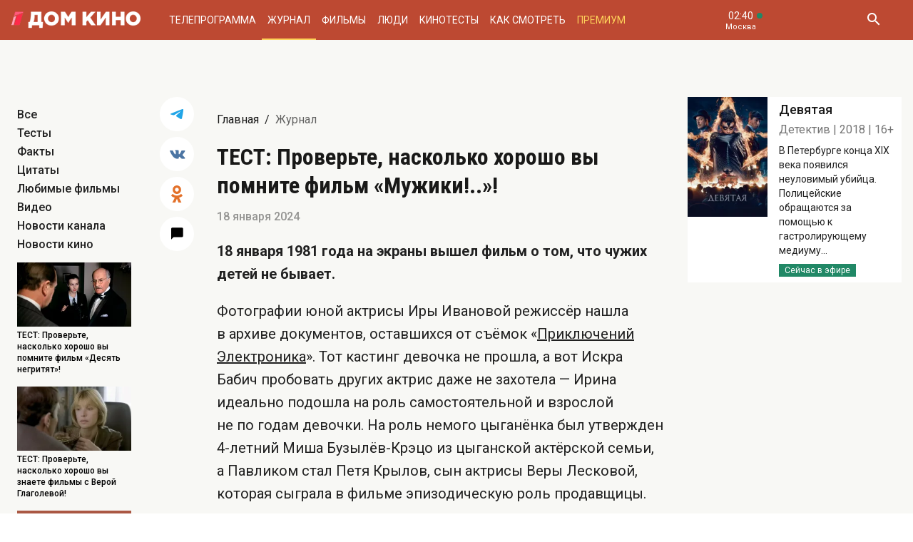

--- FILE ---
content_type: text/html; charset=UTF-8
request_url: https://www.domkino.tv/news/20528
body_size: 10245
content:
<!doctype html><html lang="ru"><head><meta http-equiv="X-UA-Compatible" content="IE=Edge"><meta charset="utf-8"><meta name="viewport" content="width=device-width, initial-scale=1.0, maximum-scale=5.0, user-scalable=1"><meta name="keywords" content="Телеканал Дом кино"><meta name="description" content="18 января 1981 года на экраны вышел фильм о том, что чужих детей не бывает."><meta property="og:url" content="https://www.domkino.tv/news/20528"><meta property="og:description" content="18 января 1981 года на экраны вышел фильм о том, что чужих детей не бывает."><meta property="og:type" content="website"><meta property="og:title" content="ТЕСТ: Проверьте, насколько хорошо вы помните фильм «Мужики!..»!"><meta property="og:image" content="https://img51994.domkino.tv/img/2024-01-15/fmt_117_24_fmt_94_24_mujiki-20.jpg"><meta property="og:image" content="https://img51994.domkino.tv/img/2024-01-15/fmt_114_24_fmt_94_24_mujiki-20.jpg"><meta property="yandex_recommendations_title" content="ТЕСТ: Проверьте, насколько хорошо вы помните фильм «Мужики!..»!"/><meta property="yandex_recommendations_category" content="Тесты"/><meta property="yandex_recommendations_category" content="Кино"/><meta property="yandex_recommendations_category" content="Актёры"/><meta property="yandex_recommendations_category" content="Фильмы"/><meta property="yandex_recommendations_category" content="Сериалы"/><meta property="yandex_recommendations_category" content="ТВ"/><meta property="yandex_recommendations_category" content="Телевидение"/><meta property="yandex_recommendations_tag" content="tests"/><meta property="yandex_recommendations_tag" content="cinema"/><meta property="yandex_recommendations_tag" content="movies"/><meta property="yandex_recommendations_tag" content="actors"/><meta property="yandex_recommendations_tag" content="tv"/><meta property="yandex_recommendations_tag" content="domkino"/><meta property="yandex_recommendations_image" content="https://img51994.domkino.tv/img/2024-01-15/fmt_117_24_fmt_94_24_mujiki-20.jpg"/><meta itemprop="datePublished" content="2024-01-18T12:00:00+0300"/><title>ТЕСТ: Проверьте, насколько хорошо вы помните фильм «Мужики!..»!</title><link rel="preconnect" href="//mc.yandex.ru"><link rel="preconnect" href="//ads.adfox.ru"><link rel="canonical" href="https://www.domkino.tv/news/20528" /><link rel="icon" type="image/png" href="/images/icons/favicon-96x96.png" sizes="96x96" /><link rel="icon" type="image/svg+xml" href="/images/icons/favicon.svg" /><link rel="shortcut icon" href="/images/icons/favicon.ico" /><link rel="apple-touch-icon" sizes="180x180" href="/images/icons/apple-touch-icon.png" /><link rel="manifest" href="/images/icons/site.webmanifest" /><link rel="stylesheet" href="/css/css.min.css?1766151753208"><link rel="stylesheet" href="/fonts/material-design-iconic-font/css/material-design-iconic-font.min.css"><link title="RSS" type="application/rss+xml" rel="alternate" href="https://www.domkino.tv/zen.rss"><!-- Yandex.RTB --><script>window.yaContextCb=window.yaContextCb||[]</script><script src="https://yandex.ru/ads/system/context.js" async></script><script data-schema="Organization" type="application/ld+json">
    {
      "@context":"http://schema.org",
      "@type":"Organization",
      "name":"Телеканал Дом кино",
      "url":"https://www.domkino.tv",
      "logo":"https://www.domkino.tv/images/logo.png",
      "sameAs":["https://vk.com/tvdomkino","https://ok.ru/group/54165121073272"],
      "contactPoint": [{
        "@type": "ContactPoint",
        "telephone": "+7-495-617-55-80",
        "contactType": "customer support",
        "availableLanguage": ["Russian", "English"]
      },{
        "@type": "ContactPoint",
        "telephone": "+7-495-617-55-78",
        "contactType": "sales",
        "availableLanguage": ["Russian", "English"]
      },{
        "@type": "ContactPoint",
        "telephone": "+7-495-617-51-75",
        "contactType": "PR",
        "availableLanguage": ["Russian", "English"]
      }]
    }
    </script><script data-schema="WebPage" type="application/ld+json">
      {
        "@context":"http://schema.org",
        "@type":"WebSite",
        "@id":"#website",
        "url":"https://www.domkino.tv",
        "name":"Телеканал Дом кино",
        "potentialAction": {
          "@type":"SearchAction",
          "target":"https://www.domkino.tv?q={search_term_string}",
          "query-input":"required name=search_term_string"
        }
    }
    </script><script async src="https://yastatic.net/pcode/adfox/header-bidding.js"></script><script>
        var adfoxBiddersMap = {
            "myTarget": "1609420"
        };
        var adUnits = [
            {
                "code": "adfox_161795997563871796",
                "bids": [
                    {
                        "bidder": "myTarget",
                        "params": {
                            "placementId": "898170"
                        }
                    }
                ]
            }
        ];
        var userTimeout = 1000;
        window.YaHeaderBiddingSettings = {
            biddersMap: adfoxBiddersMap,
            adUnits: adUnits,
            timeout: userTimeout
        };
    </script><script src="https://yastatic.net/pcode/adfox/loader.js" crossorigin="anonymous"></script><script type="application/ld+json">
    {"@context":"http:\/\/schema.org","@type":"BreadcrumbList","itemListElement":[{"@type":"ListItem","position":1,"item":{"@id":"https:\/\/www.domkino.tv\/","name":"\u0413\u043b\u0430\u0432\u043d\u0430\u044f"}},{"@type":"ListItem","position":2,"item":{"@id":"https:\/\/www.domkino.tv\/news","name":"\u0416\u0443\u0440\u043d\u0430\u043b"}},{"@type":"ListItem","position":3,"item":{"@id":"https:\/\/www.domkino.tv\/news\/20528","name":"\u0422\u0415\u0421\u0422: \u041f\u0440\u043e\u0432\u0435\u0440\u044c\u0442\u0435, \u043d\u0430\u0441\u043a\u043e\u043b\u044c\u043a\u043e \u0445\u043e\u0440\u043e\u0448\u043e \u0432\u044b \u043f\u043e\u043c\u043d\u0438\u0442\u0435 \u0444\u0438\u043b\u044c\u043c \u00ab\u041c\u0443\u0436\u0438\u043a\u0438!..\u00bb!"}}]}
</script><script type="application/ld+json">
    {"@context":"http:\/\/schema.org","@type":"ImageObject","author":"domkino.tv","contentUrl":"https:\/\/img51994.domkino.tv\/img\/2024-01-15\/fmt_117_24_fmt_94_24_mujiki-20.jpg","datePublished":"2024-01-18T12:00:00+0300","description":"\u0422\u0415\u0421\u0422: \u041f\u0440\u043e\u0432\u0435\u0440\u044c\u0442\u0435, \u043d\u0430\u0441\u043a\u043e\u043b\u044c\u043a\u043e \u0445\u043e\u0440\u043e\u0448\u043e \u0432\u044b \u043f\u043e\u043c\u043d\u0438\u0442\u0435 \u0444\u0438\u043b\u044c\u043c \u00ab\u041c\u0443\u0436\u0438\u043a\u0438!..\u00bb!"}
</script><meta name="verify-v1" content="3/D3PKmaSVVa+QwQnKIygDyPY0z+163pgfKntfNXs+g="><meta name="yandex-verification" content="315b3a5427e7413d" /><meta property="fb:app_id" content="343881579336048"><meta name="apple-itunes-app" content="app-id=1057282624"></head><body class="domkino domkino_desktop" data-user='{"id":0,"name":"","email":"","subscription_email":"","subscription_email_daily":"","subscription_email_weekly":"","subscription_push":"","picture":""}'><div class="domkino__page domkino__page_secondary domkino__page_news-detail news-column_tests domkino__page-News-Get-20528"><div class="header-wrapper"><div class="domkino__header header  header_desktop"><div class="header__part"><h1 class="header__logo" itemtype="http://schema.org/Organization"><a title="Дом кино" href="/"><img itemtype="logo" src="/images/logo240x32.png" alt="Официальный сайт телеканала Дом кино" title="Официальный сайт телеканала Дом кино"></a></h1><ul class="header__menu menu menu_header"><li itemscope="itemscope" itemtype="http://www.schema.org/SiteNavigationElement" class="menu__item "><a title="Телепрограмма" itemprop="url" href="/schedule">Телепрограмма</a></li><li itemscope="itemscope" itemtype="http://www.schema.org/SiteNavigationElement" class="menu__item  menu__item_active "><a title="Журнал" itemprop="url" href="/news">Журнал</a></li><li itemscope="itemscope" itemtype="http://www.schema.org/SiteNavigationElement" class="menu__item "><a title="Фильмы" itemprop="url" href="/announce">Фильмы</a></li><li itemscope="itemscope" itemtype="http://www.schema.org/SiteNavigationElement" class="menu__item "><a title="Люди" itemprop="url" href="/persons">Люди</a></li><li itemscope="itemscope" itemtype="http://www.schema.org/SiteNavigationElement" class="menu__item "><a title="Кинотесты" itemprop="url" href="/news/tests">Кинотесты</a></li><li itemscope="itemscope" itemtype="http://www.schema.org/SiteNavigationElement" class="menu__item "><a title="Как&nbsp;смотреть телеканал Дом Кино" itemprop="url" href="/about">Как смотреть</a></li><li itemscope="itemscope" itemtype="http://www.schema.org/SiteNavigationElement" class="menu__item menu__item_dkp"><a title="Дом кино Премиум" itemprop="url" href="https://www.domkino-premium.tv/"  target="_blank" rel="noopener">Премиум</a></li></ul></div><button title="Часовой пояс" class="modal-btn header__time" data-modal="modal_tz"><span class="header__time-num">02:40</span><span class="header__time-name">
                                    Москва
                            </span></button><div class="header__controls"><button title="Поиск" class="header__button header__button_search"><i class="zmdi zmdi-search"></i></button><form class="header__search search" action="/search" method="get"><button title="Искать" type="submit" class="search__button search__button_go"><i class="zmdi zmdi-search"></i></button><input class="search__field" type="text" name="q" placeholder="Поиск..." /><button title="Закрыть строку поиска" class="search__button search__button_close"><i class="zmdi zmdi-close"></i></button></form></div></div></div><div itemscope itemtype="http://schema.org/NewsArticle"><div class="domkino__decore"><div class="domkino__content domkino__content_desktop domkino__content_news-detail news-detail news-detail_desktop page_desktop"><div class="adf adf_stdSpace adf_desktop adf_1120"><!--AdFox START--><!--1tv.com--><!--Площадка: domkino.tv / Все страницы сайта / New 1120x200 TOP--><!--Категория: <не задана>--><!--Тип баннера: 1120x200--><div id="adfox_17617519885661494"></div><script>
    window.yaContextCb.push(() => {
        Ya.adfoxCode.create({
            ownerId: 256787,
            containerId: 'adfox_17617519885661494',
            params: {
                p1: 'czcjv',
                p2: 'imzu'
            }
        })
    })
</script></div><div class="page__row news-detail__row"><div class="page__column page__column_select"><div class="page__scroll-area"><div class="page__column-menu news-detail__filter"><div class="page__column-menu-item"><a title="Все" href="/news">Все</a></div><div class="page__column-menu-item"><a title="Тесты" href="/news/tests">Тесты</a><a href="/news" class="page__column-menu-cross"><i class="zmdi zmdi-close"></i></a></div><div class="page__column-menu-item"><a title="Факты" href="/news/facts">Факты</a><a href="/news" class="page__column-menu-cross"><i class="zmdi zmdi-close"></i></a></div><div class="page__column-menu-item"><a title="Цитаты" href="/news/quotes">Цитаты</a><a href="/news" class="page__column-menu-cross"><i class="zmdi zmdi-close"></i></a></div><div class="page__column-menu-item"><a title="Любимые фильмы" href="/favorite">Любимые фильмы</a><a href="/news" class="page__column-menu-cross"><i class="zmdi zmdi-close"></i></a></div><div class="page__column-menu-item"><a title="Видео" href="/news/video">Видео</a><a href="/news" class="page__column-menu-cross"><i class="zmdi zmdi-close"></i></a></div><div class="page__column-menu-item"><a title="Новости канала" href="/news/articles">Новости канала</a><a href="/news" class="page__column-menu-cross"><i class="zmdi zmdi-close"></i></a></div><div class="page__column-menu-item"><a title="Новости кино" href="/news/cinema">Новости кино</a><a href="/news" class="page__column-menu-cross"><i class="zmdi zmdi-close"></i></a></div></div><div class="page__last-news"><div class="popular popular_desktop popular_news-list"><div class="popular__list"><a title="7 интересных фактов о фильме &quot;Десять негритят&quot;" href="/news/23271" class="popular__item"><span class="popular__item-image"><img src="https://img51994.domkino.tv/img/2017-05-22/fmt_132_24_negrityat-13.jpg"
             data-sizes="auto" data-width="100"
             data-srcset="https://img51994.domkino.tv/img/2017-05-22/fmt_132_24_negrityat-13.jpg 128w, https://img51994.domkino.tv/img/2017-05-22/fmt_131_24_negrityat-13.jpg 256w, https://img51994.domkino.tv/img/2017-05-22/fmt_79_24_negrityat-13.jpg 480w"
              alt="7 интересных фактов о фильме &quot;Десять негритят&quot;" title="7 интересных фактов о фильме &quot;Десять негритят&quot;" class="lazyload "></span><h3 class="popular__item-title">ТЕСТ: Проверьте, насколько хорошо вы помните фильм «Десять негритят»!</h3></a><a title="Бедная Саша" href="/news/23268" class="popular__item"><span class="popular__item-image"><img src="https://img51994.domkino.tv/img/2026-01-26/fmt_132_24_1769608038_bez-imeni.jpg"
             data-sizes="auto" data-width="100"
             data-srcset="https://img51994.domkino.tv/img/2026-01-26/fmt_132_24_1769608038_bez-imeni.jpg 128w, https://img51994.domkino.tv/img/2026-01-26/fmt_131_24_1769608038_bez-imeni.jpg 256w, https://img51994.domkino.tv/img/2026-01-26/fmt_79_24_1769608038_bez-imeni.jpg 480w"
              alt="Бедная Саша" title="Бедная Саша" class="lazyload "></span><h3 class="popular__item-title">ТЕСТ: Проверьте, насколько хорошо вы знаете фильмы с Верой Глаголевой!</h3></a><a title="Опрос от телеканала «Дом кино»" href="/news/23267" class="popular__item"><span class="popular__item-image"><img src="https://img51994.domkino.tv/img/2026-01-26/fmt_132_24_dk.jpg"
             data-sizes="auto" data-width="100"
             data-srcset="https://img51994.domkino.tv/img/2026-01-26/fmt_132_24_dk.jpg 128w, https://img51994.domkino.tv/img/2026-01-26/fmt_131_24_dk.jpg 256w, https://img51994.domkino.tv/img/2026-01-26/fmt_79_24_dk.jpg 480w"
              alt="Опрос от телеканала «Дом кино»" title="Опрос от телеканала «Дом кино»" class="lazyload "></span><h3 class="popular__item-title">Опрос от телеканала «Дом кино»</h3></a><a title="Ворошиловский стрелок" href="/news/23266" class="popular__item"><span class="popular__item-image"><img src="https://img51994.domkino.tv/img/2025-10-13/fmt_132_24_vs2.jpg"
             data-sizes="auto" data-width="100"
             data-srcset="https://img51994.domkino.tv/img/2025-10-13/fmt_132_24_vs2.jpg 128w, https://img51994.domkino.tv/img/2025-10-13/fmt_131_24_vs2.jpg 256w, https://img51994.domkino.tv/img/2025-10-13/fmt_79_24_vs2.jpg 480w"
              alt="Ворошиловский стрелок" title="Ворошиловский стрелок" class="lazyload "></span><h3 class="popular__item-title">ТЕСТ: Насколько хорошо вы помните роли Александра Пороховщикова?</h3></a></div></div></div></div></div><div class="page__column page__column_share"><ul class="news-detail__share"><li class="news-detail__share-item news-detail__share-item_tg"><a title="Поделиться в Телеграм" class="social-share" href="#" data-type="telegram" data-url="https://www.domkino.tv/news/20528"><img width="18px" src="/images/icons/tg_blue.png" alt=""></a></li><li class="news-detail__share-item news-detail__share-item_vk"><a title="Поделиться во Вконтакте" class="social-share" href="https://www.domkino.tv/news/20528" data-type="vk" data-url="https://www.domkino.tv/news/20528"><i class="zmdi zmdi-vk"></i></a></li><li class="news-detail__share-item news-detail__share-item_ok"><a title="Поделиться в Одноклассниках" class="social-share" href="https://www.domkino.tv/news/20528" data-type="ok" data-url="https://www.domkino.tv/news/20528"><img width="16px" src="/images/icons/ok_new_2023_brand.svg" alt=""></a></li></ul><div class="news-detail__comment"><button title="Комментировать"><i class="zmdi zmdi-comment"></i></button></div></div><div class="page__column page__column_content"><div class="page__head"><div class="page__breadcrumbs"><ol class="breadcrumbs"><li class="breadcrumbs__item"><a title="Главная" class="breadcrumbs__item-link" href="/">Главная</a></li><li class="breadcrumbs__item"><h1 class="breadcrumbs__item-title">Журнал</h1></li></ol></div></div><div class="news-detail__content" itemprop="description"><div class="news-detail__title  news-detail__title_long "><h2 itemprop="name">ТЕСТ: Проверьте, насколько хорошо вы помните фильм «Мужики!..»!</h2></div><div class="news-detail__date">18 января 2024</div><div class="domkino__date-hidden" itemprop="datePublished">2024-01-18</div><div itemprop="description"><p><strong>18&nbsp;января 1981 года на&nbsp;экраны вышел фильм о&nbsp;том, что чужих детей не&nbsp;бывает.</strong></p><p>Фотографии юной актрисы Иры Ивановой режиссёр нашла в&nbsp;архиве документов, оставшихся от&nbsp;съёмок &laquo;<a href="https://www.domkino.tv/announce/8572">Приключений Электроника</a>&raquo;. Тот кастинг девочка не&nbsp;прошла, а&nbsp;вот Искра Бабич пробовать других актрис даже не&nbsp;захотела&nbsp;&mdash; Ирина идеально подошла на&nbsp;роль самостоятельной и&nbsp;взрослой не&nbsp;по&nbsp;годам девочки. На&nbsp;роль немого цыганёнка был утвержден 4-летний Миша Бузылёв-Крэцо из&nbsp;цыганской актёрской семьи, а&nbsp;Павликом стал Петя Крылов, сын актрисы Веры Лесковой, которая сыграла в&nbsp;фильме эпизодическую роль продавщицы.</p><div class="pkvs-test"><iframe class="pkvs-test__iframe" frameborder="0" scrolling="no" src="https://tests.domkino.tv/test/127" title="ТЕСТ: Хорошо ли вы помните фильм «Мужики!..»?"></iframe></div><p style="display:none"><span class="carousel-single  carousel_desktop"><img src="https://img51994.domkino.tv/img/2024-01-15/fmt_114_24_fmt_94_24_mujiki-20.jpg"  alt="" title="" data-fullscreen="https://img51994.domkino.tv/img/2024-01-15/fmt_114_24_fmt_94_24_mujiki-20.jpg" data-width="1280" data-height="726"><span class="image-copyright">«Мужики!..», к/с «Мосфильм», 1981, реж. И. Бабич</span></span></p><h3><a href="https://www.domkino.tv/news/9279"><strong>6 интересных фактов о&nbsp;фильме &laquo;Мужики!..&raquo; </strong></a></h3><p>Почему Александр Михайлов отказывался от&nbsp;роли, кто испортил больше всего дублей и&nbsp;кем стали юные герои фильма</p></div></div><div></div></div><div class="page__column page__column_brs page__column_brs_news-detail"><div class="sidebar-cards"><div class="sidebar-card" itemscope itemtype="http://schema.org/Movie"><div class="sidebar-card__image aspect-ratio aspect-ratio-2x3"><a title="" href="/announce/16991" class="aspect-ratio__content"><img itemprop="image" src="https://img51994.domkino.tv/img/2022-08-15/fmt_123_47_1660894213_oblozhka.jpg?covers=1" alt="Девятая" title="Девятая"></a></div><div class="sidebar-card__description"><a title="Девятая" href="/announce/16991" class="sidebar-card__title"><h3 itemprop="name">Девятая</h3></a><div class="sidebar-card__pad"><span itemprop="genre">Детектив</span><span itemprop="copyrightYear">2018</span><span itemprop="typicalAgeRange">16+</span></div><div class="sidebar-card__text" itemprop="description">В Петербурге конца XIX века появился неуловимый убийца. Полицейские обращаются за помощью к гастролирующему медиуму...</div><div class="sidebar-card__schedule"><span class="sidebar-card__schedule-item sidebar-card__schedule-item_onair">Сейчас в эфире</span></div></div></div></div></div></div><div class="adf adf_stdSpace adf_desktop adf_1120"><!--AdFox START--><!--Площадка: domkino.tv / Все страницы сайта / New 1120x200 BOT--><!--Категория: <не задана>--><!--Тип баннера: 1120x200--><div id="adfox_169323450781226982"></div><script>
    window.yaContextCb.push(()=>{
        Ya.adfoxCode.create({
            ownerId: 256787,
            containerId: 'adfox_169323450781226982',
            params: {
                p1: 'czckp',
                p2: 'imzu'
            }
        })
    })
</script></div></div></div></div><div class="news-detail-cover news-promo-bottom"><div class="afisha-row  afisha-row_desktop"><div class="promo__slider swiper-slider swiper-container" data-swiper='{"slidesPerView": "1", "loop": true, "loopPreventsSlide": true, "navigation": {"nextEl": ".afisha__arrow_right", "prevEl": ".afisha__arrow_left"}}'><div class="swiper-wrapper"><div class="promo__slide swiper-slide aspect-ratio aspect-ratio-2x1 "><a href="/news/12321" class="aspect-ratio__content afisha-row__content"
                                                                            itemscope itemtype="http://schema.org/NewsArticle"
                                                                ><div class="domkino__date-hidden" itemprop="datePublished">2019-01-19</div><div class="afisha-row__image" style="background: url('https://img51994.domkino.tv/img/2021-09-06/fmt_117_47_1ac185ds-1920.jpg?covers=1') no-repeat; background-size: cover; background-position: center center;"><img src="https://img51994.domkino.tv/img/2021-09-06/fmt_117_47_1ac185ds-1920.jpg?covers=1" alt="Дальнобойщики" title="Дальнобойщики"></div><div class="afisha-row__description"><div class="afisha-row__description-inner"><h3 class="afisha-row__description-title" itemprop="name">8 интересных фактов о сериале  «Дальнобойщики»</h3><span class="afisha-row__description-text" itemprop="description">Кто из «дальнобойщиков» не умел водить, как снимали сцены в кабине КамАЗа и про кого через десять лет сняли продолжение.</span><span class="afisha-row__description-url"><i class="zmdi zmdi-long-arrow-right"></i><span>ЧИТАТЬ</span></span></div></div></a></div><div class="promo__slide swiper-slide aspect-ratio aspect-ratio-2x1 "><a href="/news/18242" class="aspect-ratio__content afisha-row__content"
                                                                            itemscope itemtype="http://schema.org/NewsArticle"
                                                                ><div class="domkino__date-hidden" itemprop="datePublished">2022-04-07</div><div class="afisha-row__image" style="background: url('https://img51994.domkino.tv/img/2022-04-25/fmt_117_47_7xuz3v0sq.jpg?covers=1') no-repeat; background-size: cover; background-position: center center;"><img src="https://img51994.domkino.tv/img/2022-04-25/fmt_117_47_7xuz3v0sq.jpg?covers=1" alt="Батя" title="Батя"></div><div class="afisha-row__description"><div class="afisha-row__description-inner"><h3 class="afisha-row__description-title" itemprop="name">«Батя»: как снимали ностальгическую комедию о детстве 90-х</h3><span class="afisha-row__description-text" itemprop="description">Что Владимир Вдовиченков говорил о своём герое, для кого фильм стал личной историей и где нашли подходящую атмосферу для съёмок.</span><span class="afisha-row__description-url"><i class="zmdi zmdi-long-arrow-right"></i><span>ЧИТАТЬ</span></span></div></div></a></div><div class="promo__slide swiper-slide aspect-ratio aspect-ratio-2x1 "><a href="/news/22475" class="aspect-ratio__content afisha-row__content"
                                                                            itemscope itemtype="http://schema.org/NewsArticle"
                                                                ><div class="domkino__date-hidden" itemprop="datePublished">2025-06-27</div><div class="afisha-row__image" style="background: url('https://img51994.domkino.tv/img/2019-03-04/fmt_117_47_5-21.jpg?covers=1') no-repeat; background-size: cover; background-position: center center;"><img src="https://img51994.domkino.tv/img/2019-03-04/fmt_117_47_5-21.jpg?covers=1" alt="Мастер и Маргарита" title="Мастер и Маргарита"></div><div class="afisha-row__description"><div class="afisha-row__description-inner"><h3 class="afisha-row__description-title" itemprop="name">«Мастер и Маргарита»: история трёх экранизаций культового романа</h3><span class="afisha-row__description-text" itemprop="description">Кто был первым советским Воландом, почему первая экранизация не вышла на экраны и как могла бы выглядеть «булгаковская» Москва.</span><span class="afisha-row__description-url"><i class="zmdi zmdi-long-arrow-right"></i><span>ЧИТАТЬ</span></span></div></div></a></div></div></div><div class="promo__arrows-wrapper"><div class="promo__arrows promo__arrows_afisha"><button title="Предыдущий" class="promo__arrow promo__arrow_left afisha__arrow_left"><i class="zmdi zmdi-arrow-left"></i></button><button title="Следующий" class="promo__arrow promo__arrow_right afisha__arrow_right"><i class="zmdi zmdi-arrow-right"></i></button></div></div></div></div><div class="domkino__footer footer footer_desktop"><div class="footer__content"><div class="footer__row footer__row_1"><a title="Дом кино" href="/" class="footer__logo"></a><ul class="footer__socials socials socials_footer"><li><a title="Сообщество в Телеграм" target="_blank" rel="nofollow noopener" href="https://t.me/domkino" class="socials__item socials__item_tg"><img src="/images/icons/tg_white.png" alt=""></a></li><li><a title="Сообщество во Вконтакте" target="_blank" rel="nofollow noopener" href="https://vk.com/tvdomkino" class="socials__item socials__item_vk"><i class="zmdi zmdi-vk"></i></a></li><li><a title="Сообщество в Одноклассниках" target="_blank" rel="nofollow noopener" href="https://ok.ru/group/54165121073272" class="socials__item socials__item_ok"><img src="/images/icons/ok_new_2023_white.svg" alt=""></a></li></ul></div><div class="footer__row footer__row_2"><div class="footer__description"><p>Легендарный российский киноканал обладает уникальной библиотекой отечественных фильмов — более 3500 часов, и она постоянно пополняется.</p><p>В эфире телеканала — лучшее российское кино от «Золотого фонда» отечественного кинематографа до новейших фильмов и громких премьер последнего десятилетия.</p></div><div class="footer__menu"><ul class="footer__menu-part menu menu_footer menu_footer-desktop"><li itemscope="itemscope" itemtype="http://www.schema.org/SiteNavigationElement"><a title="Телепрограмма" itemprop="url" href="/schedule">Телепрограмма</a></li><li itemscope="itemscope" itemtype="http://www.schema.org/SiteNavigationElement"><a title="Журнал" itemprop="url" href="/news">Журнал</a></li><li itemscope="itemscope" itemtype="http://www.schema.org/SiteNavigationElement"><a title="Фильмы" itemprop="url" href="/announce">Фильмы</a></li><li itemscope="itemscope" itemtype="http://www.schema.org/SiteNavigationElement"><a title="Люди" itemprop="url" href="/persons">Люди</a></li><li itemscope="itemscope" itemtype="http://www.schema.org/SiteNavigationElement"><a title="Тесты" itemprop="url" href="/news/tests">Тесты</a></li></ul><ul class="footer__menu-part menu menu_footer menu_footer-desktop"><li itemscope="itemscope" itemtype="http://www.schema.org/SiteNavigationElement"><a title="О Канале" itemprop="url" href="/about">О Канале</a></li><li itemscope="itemscope" itemtype="http://www.schema.org/SiteNavigationElement"><a title="Обратная связь" itemprop="url" href="/feedback">Обратная связь</a></li><li itemscope="itemscope" itemtype="http://www.schema.org/SiteNavigationElement"><a title="Контакты" itemprop="url" href="/contacts">Контакты</a></li></ul><ul class="footer__menu-part menu menu_footer menu_footer-desktop"><li><a title="Сообщество в Телеграм" target="_blank" rel="nofollow noopener" href="https://t.me/domkino">Телеграм</a></li><li><a title="Сообщество во Вконтакте" target="_blank" rel="nofollow noopener" href="https://vk.com/tvdomkino">Вконтакте</a></li><li><a title="Сообщество в Одноклассниках" target="_blank" rel="nofollow noopener" href="https://ok.ru/group/54165121073272">Одноклассники</a></li></ul></div><div class="footer__widget"><div class="footer__widget-menu"><a title="Виджет Вконтакте" href="#" data-widget="vk" class="footer__widget-menu-item footer__widget-menu-item_active"><i class="zmdi zmdi-vk"></i></a><a title="Виджет Одноклассников" href="#" data-widget="ok" class="footer__widget-menu-item"><img width="14px" src="/images/icons/ok_new_2023_yellow.svg" alt=""></a></div><div class="footer__widget-tabs"><noindex><div data-widget="vk" class="footer__widget-tabs-item footer__widget-tabs-item_vk footer__widget-tabs-item_active"><!-- VK Widget --><div id="vk_groups"></div><script type="text/javascript" src="//vk.com/js/api/openapi.js?129"></script><div id="vk_placeholder"></div></div></noindex><noindex><div data-widget="ok" class="footer__widget-tabs-item footer__widget-tabs-item_ok"><div id="ok_group_widget"></div><div id="ok_placeholder"></div></div></noindex></div></div></div></div><div class="footer__copy">
        © 2000—2026. Редакция телеканала «Дом кино».         <br><br>
        Все права на любые материалы, опубликованные на сайте, защищены. Любое использование материалов возможно только с согласия Редакции телеканала.
    </div></div><div class="modal modal_person modal_desktop"><div class="modal__wrapper"><button title="Закрыть" class="modal__close"><i class="zmdi zmdi-close"></i></button><div class="ajax-folder"></div></div></div><div class="modal modal_tz"><div class="modal__wrapper"><button title="Закрыть" class="modal__close"><i class="zmdi zmdi-close"></i></button><div class="modal__title modal__title_tz">02:40</div><div class="modal__timezone account ajax-folder"></div></div></div><div class="modal modal_alert"><div class="modal__wrapper"><button title="Закрыть" class="modal__close"><i class="zmdi zmdi-close"></i></button><div class="modal__title">Сообщение</div><div class="modal__content"></div></div></div><div class="modal modal_adchecker"><div class="modal__wrapper"><button title="Закрыть" class="modal__close"><i class="zmdi zmdi-close"></i></button><div class="modal__title">Не загружается тест?</div><div class="modal__content">
            Для корректной работы страницы отключите, пожалуйста, AdBlock.
        </div></div></div></div><script src="https://cdn.polyfill.io/v2/polyfill.min.js"></script><script src="https://ajax.googleapis.com/ajax/libs/jquery/3.3.1/jquery.min.js"></script><script src="/js/app.min.js?1766151753208" type="text/javascript" language="javascript"></script><!--LiveInternet counter--><script type="text/javascript">
  document.write("<a href='//www.liveinternet.ru/click;domkino' "+
    "target=_blank rel=\"nofollow noopener\" style='position: absolute; bottom: 0'><img src='//counter.yadro.ru/hit;domkino?t45.1;r"+
    escape(document.referrer)+((typeof(screen)=="undefined")?"":
      ";s"+screen.width+"*"+screen.height+"*"+(screen.colorDepth?
      screen.colorDepth:screen.pixelDepth))+";u"+escape(document.URL)+
    ";h"+escape(document.title.substring(0,150))+";"+Math.random()+
    "' alt='' title='LiveInternet' "+
    "border='0' width='1' height='1' rel='noopener noreferrer'><\/a>")
</script><!--/LiveInternet--><!-- Rating@Mail.ru counter --><script type="text/javascript">
      var _tmr = window._tmr || (window._tmr = []);
      _tmr.push({id: "2813452", type: "pageView", start: (new Date()).getTime()});
      (function (d, w, id) {
        if (d.getElementById(id)) return;
        var ts = d.createElement("script"); ts.type = "text/javascript"; ts.async = true; ts.id = id;
        ts.src = (d.location.protocol == "https:" ? "https:" : "http:") + "//top-fwz1.mail.ru/js/code.js";
        var f = function () {var s = d.getElementsByTagName("script")[0]; s.parentNode.insertBefore(ts, s);};
        if (w.opera == "[object Opera]") { d.addEventListener("DOMContentLoaded", f, false); } else { f(); }
      })(document, window, "topmailru-code");
    </script><noscript><div style="position:absolute;left:-10000px;"><img src="//top-fwz1.mail.ru/counter?id=2813452;js=na" style="border:0;" height="1" width="1" alt="Рейтинг@Mail.ru" /></div></noscript><!-- //Rating@Mail.ru counter --><!-- Yandex.Metrika counter --><script type="text/javascript" >
      (function (d, w, c) {
        (w[c] = w[c] || []).push(function() {
          try {
            w.yaCounter51317053 = new Ya.Metrika2({
              id:51317053,
              clickmap:true,
              trackLinks:true,
              accurateTrackBounce:true,
              webvisor:true
            });
          } catch(e) { }
        });

        var n = d.getElementsByTagName("script")[0],
          s = d.createElement("script"),
          f = function () { n.parentNode.insertBefore(s, n); };
        s.type = "text/javascript";
        s.async = true;
        s.src = "https://mc.yandex.ru/metrika/tag.js";

        if (w.opera == "[object Opera]") {
          d.addEventListener("DOMContentLoaded", f, false);
        } else { f(); }
      })(document, window, "yandex_metrika_callbacks2");
    </script><noscript><div><img src="https://mc.yandex.ru/watch/51317053" style="position:absolute; left:-9999px;" alt="" /></div></noscript><!-- /Yandex.Metrika counter --><div id="bottomAd" style="font-size: 2px; position: absolute; bottom: 0;">&nbsp;</div></body></html>

--- FILE ---
content_type: text/html; charset=UTF-8
request_url: https://tests.domkino.tv/test/127
body_size: 6140
content:
<!DOCTYPE html><html lang="ru"><head><meta http-equiv="X-UA-Compatible" content="IE=Edge"><meta charset="utf-8"><meta name="viewport" content="width=device-width, initial-scale=1.0, maximum-scale=5.0, user-scalable=1"><meta name="keywords" content="Тесты"><meta name="description" content=""><meta property="og:url" content="https://www.domkino.tv/news/21899"><meta property="og:description" content=""><meta property="og:type" content="website"><meta property="og:title" content="ТЕСТ: Проверьте, насколько хорошо вы знаете фильм «Мужики!..»! - Тесты"><meta property="og:image" content="https://img51994.telefamily.ru/img/2020-03-16/fmt_114_24_5.jpg"><title>ТЕСТ: Проверьте, насколько хорошо вы знаете фильм «Мужики!..»! - Тесты</title><link rel="preconnect" href="//fonts.googleapis.com"><link rel="preconnect" href="//mc.yandex.ru"><link rel="preconnect" href="//fonts.gstatic.com"><link rel="canonical" href="https://www.domkino.tv/news/21899" /><link rel="icon" type="image/png" href="/images/icons/favicon-96x96.png" sizes="96x96" /><link rel="icon" type="image/svg+xml" href="/images/icons/favicon.svg" /><link rel="shortcut icon" href="/favicon.ico" /><link rel="apple-touch-icon" sizes="180x180" href="/images/icons/apple-touch-icon.png" /><link rel="manifest" href="/images/icons/site.webmanifest" /><link rel="stylesheet" href="/css/domkino.min.css?1756470383031"><link rel="stylesheet" href="/fonts/css/fontello.css"><meta name="yandex-verification" content="1a883e6467b28757" /></head><body class="page-embed page-embed-get is-desktop"><div class="page page_home" data-id="127" style="height:100%;"><div class="page__wrapper aspect-ratio__content"><div class="page__test page__test_127"><a href="https://www.domkino.tv/news/21899" class="header header_init header_hidden" target="_top"></a><div class="test swiper-container testdata-js test_legal_disclaimer test_ad-results"
     data-test='{&quot;correct&quot;:[&quot;\u041c\u043e\u0436\u043d\u043e \u0438 \u043b\u0443\u0447\u0448\u0435...\n\u041a\u0430\u0436\u0435\u0442\u0441\u044f, \u0432\u044b \u043e\u0447\u0435\u043d\u044c \u0434\u0430\u0432\u043d\u043e \u0441\u043c\u043e\u0442\u0440\u0435\u043b\u0438 \u0444\u0438\u043b\u044c\u043c. \u0421\u0430\u043c\u043e\u0435 \u0432\u0440\u0435\u043c\u044f \u0435\u0433\u043e \u043f\u0435\u0440\u0435\u0441\u043c\u043e\u0442\u0440\u0435\u0442\u044c!&quot;,&quot;\u041c\u043e\u0436\u043d\u043e \u0438 \u043b\u0443\u0447\u0448\u0435...\n\u041a\u0430\u0436\u0435\u0442\u0441\u044f, \u0432\u044b \u043e\u0447\u0435\u043d\u044c \u0434\u0430\u0432\u043d\u043e \u0441\u043c\u043e\u0442\u0440\u0435\u043b\u0438 \u0444\u0438\u043b\u044c\u043c. \u0421\u0430\u043c\u043e\u0435 \u0432\u0440\u0435\u043c\u044f \u0435\u0433\u043e \u043f\u0435\u0440\u0435\u0441\u043c\u043e\u0442\u0440\u0435\u0442\u044c!&quot;,&quot;\u041c\u043e\u0436\u043d\u043e \u0438 \u043b\u0443\u0447\u0448\u0435...\n\u041a\u0430\u0436\u0435\u0442\u0441\u044f, \u0432\u044b \u043e\u0447\u0435\u043d\u044c \u0434\u0430\u0432\u043d\u043e \u0441\u043c\u043e\u0442\u0440\u0435\u043b\u0438 \u0444\u0438\u043b\u044c\u043c. \u0421\u0430\u043c\u043e\u0435 \u0432\u0440\u0435\u043c\u044f \u0435\u0433\u043e \u043f\u0435\u0440\u0435\u0441\u043c\u043e\u0442\u0440\u0435\u0442\u044c!&quot;,&quot;\u041c\u043e\u0436\u043d\u043e \u0438 \u043b\u0443\u0447\u0448\u0435...\n\u041a\u0430\u0436\u0435\u0442\u0441\u044f, \u0432\u044b \u043e\u0447\u0435\u043d\u044c \u0434\u0430\u0432\u043d\u043e \u0441\u043c\u043e\u0442\u0440\u0435\u043b\u0438 \u0444\u0438\u043b\u044c\u043c. \u0421\u0430\u043c\u043e\u0435 \u0432\u0440\u0435\u043c\u044f \u0435\u0433\u043e \u043f\u0435\u0440\u0435\u0441\u043c\u043e\u0442\u0440\u0435\u0442\u044c!&quot;,&quot;\u041d\u0435\u043f\u043b\u043e\u0445\u043e!\n\u0412\u044b \u0437\u043d\u0430\u0435\u0442\u0435 \u0441\u044e\u0436\u0435\u0442, \u043d\u043e \u043d\u0435\u043a\u043e\u0442\u043e\u0440\u044b\u0435 \u044d\u043f\u0438\u0437\u043e\u0434\u044b \u043d\u0435 \u043f\u043e\u043c\u0435\u0448\u0430\u0435\u0442 \u043f\u0435\u0440\u0435\u0441\u043c\u043e\u0442\u0440\u0435\u0442\u044c.&quot;,&quot;\u041d\u0435\u043f\u043b\u043e\u0445\u043e!\n\u0412\u044b \u0437\u043d\u0430\u0435\u0442\u0435 \u0441\u044e\u0436\u0435\u0442, \u043d\u043e \u043d\u0435\u043a\u043e\u0442\u043e\u0440\u044b\u0435 \u044d\u043f\u0438\u0437\u043e\u0434\u044b \u043d\u0435 \u043f\u043e\u043c\u0435\u0448\u0430\u0435\u0442 \u043f\u0435\u0440\u0435\u0441\u043c\u043e\u0442\u0440\u0435\u0442\u044c.&quot;,&quot;\u041d\u0435\u043f\u043b\u043e\u0445\u043e!\n\u0412\u044b \u0437\u043d\u0430\u0435\u0442\u0435 \u0441\u044e\u0436\u0435\u0442, \u043d\u043e \u043d\u0435\u043a\u043e\u0442\u043e\u0440\u044b\u0435 \u044d\u043f\u0438\u0437\u043e\u0434\u044b \u043d\u0435 \u043f\u043e\u043c\u0435\u0448\u0430\u0435\u0442 \u043f\u0435\u0440\u0435\u0441\u043c\u043e\u0442\u0440\u0435\u0442\u044c.&quot;,&quot;\u041e\u0442\u043b\u0438\u0447\u043d\u044b\u0439 \u0440\u0435\u0437\u0443\u043b\u044c\u0442\u0430\u0442!\n\u0412\u044b \u043f\u043e\u043c\u043d\u0438\u0442\u0435 \u0444\u0438\u043b\u044c\u043c \u00ab\u041c\u0443\u0436\u0438\u043a\u0438!..\u00bb \u0434\u043e \u043c\u0435\u043b\u044c\u0447\u0430\u0439\u0448\u0438\u0445 \u043f\u043e\u0434\u0440\u043e\u0431\u043d\u043e\u0441\u0442\u0435\u0439!&quot;,&quot;\u041e\u0442\u043b\u0438\u0447\u043d\u044b\u0439 \u0440\u0435\u0437\u0443\u043b\u044c\u0442\u0430\u0442!\n\u0412\u044b \u043f\u043e\u043c\u043d\u0438\u0442\u0435 \u0444\u0438\u043b\u044c\u043c \u00ab\u041c\u0443\u0436\u0438\u043a\u0438!..\u00bb \u0434\u043e \u043c\u0435\u043b\u044c\u0447\u0430\u0439\u0448\u0438\u0445 \u043f\u043e\u0434\u0440\u043e\u0431\u043d\u043e\u0441\u0442\u0435\u0439!&quot;,&quot;\u041e\u0442\u043b\u0438\u0447\u043d\u044b\u0439 \u0440\u0435\u0437\u0443\u043b\u044c\u0442\u0430\u0442!\n\u0412\u044b \u043f\u043e\u043c\u043d\u0438\u0442\u0435 \u0444\u0438\u043b\u044c\u043c \u00ab\u041c\u0443\u0436\u0438\u043a\u0438!..\u00bb \u0434\u043e \u043c\u0435\u043b\u044c\u0447\u0430\u0439\u0448\u0438\u0445 \u043f\u043e\u0434\u0440\u043e\u0431\u043d\u043e\u0441\u0442\u0435\u0439!&quot;],&quot;correct_urls&quot;:[{&quot;url&quot;:&quot;&quot;,&quot;url_text&quot;:&quot;&quot;},{&quot;url&quot;:&quot;&quot;,&quot;url_text&quot;:&quot;&quot;},{&quot;url&quot;:&quot;&quot;,&quot;url_text&quot;:&quot;&quot;},{&quot;url&quot;:&quot;&quot;,&quot;url_text&quot;:&quot;&quot;},{&quot;url&quot;:&quot;&quot;,&quot;url_text&quot;:&quot;&quot;},{&quot;url&quot;:&quot;&quot;,&quot;url_text&quot;:&quot;&quot;},{&quot;url&quot;:&quot;&quot;,&quot;url_text&quot;:&quot;&quot;},{&quot;url&quot;:&quot;&quot;,&quot;url_text&quot;:&quot;&quot;},{&quot;url&quot;:&quot;&quot;,&quot;url_text&quot;:&quot;&quot;},{&quot;url&quot;:&quot;&quot;,&quot;url_text&quot;:&quot;&quot;}],&quot;form&quot;:{&quot;q1&quot;:{&quot;title&quot;:&quot;[[image:1]] \u0418\u0437 \u043a\u0430\u043a\u043e\u0433\u043e \u0441\u0435\u0432\u0435\u0440\u043d\u043e\u0433\u043e \u0433\u043e\u0440\u043e\u0434\u0430 \u043f\u0440\u0438\u0435\u0437\u0436\u0430\u0435\u0442 \u0433\u043b\u0430\u0432\u043d\u044b\u0439 \u0433\u0435\u0440\u043e\u0439?&quot;,&quot;type&quot;:&quot;radio&quot;,&quot;required&quot;:true,&quot;answers&quot;:{&quot;a1&quot;:&quot;\u0433. \u0422\u0443\u043c\u0430\u043d\u043d\u044b\u0439&quot;,&quot;a2&quot;:&quot;\u0433. \u041f\u043e\u043b\u044f\u0440\u043d\u044b\u0439&quot;,&quot;a3&quot;:&quot;\u0433. \u041d\u0438\u043a\u0435\u043b\u044c&quot;},&quot;correct&quot;:&quot;a3&quot;},&quot;q2&quot;:{&quot;title&quot;:&quot;[[image:2]] \u0410 \u0441\u043a\u043e\u043b\u044c\u043a\u043e \u043b\u0435\u0442 \u043e\u0442\u0435\u0446 \u0436\u0434\u0430\u043b \u0435\u0433\u043e \u0432\u043e\u0437\u0432\u0440\u0430\u0449\u0435\u043d\u0438\u044f?&quot;,&quot;type&quot;:&quot;radio&quot;,&quot;required&quot;:true,&quot;answers&quot;:{&quot;a1&quot;:&quot;10 \u043b\u0435\u0442&quot;,&quot;a2&quot;:&quot;12 \u043b\u0435\u0442&quot;,&quot;a3&quot;:&quot;17 \u043b\u0435\u0442&quot;},&quot;correct&quot;:&quot;a2&quot;},&quot;q3&quot;:{&quot;title&quot;:&quot;[[image:3]] \u041a\u0430\u043a \u0437\u0432\u0430\u043b\u0438 \u043c\u0430\u043c\u0443 \u041f\u043e\u043b\u0438\u043d\u044b?&quot;,&quot;type&quot;:&quot;radio&quot;,&quot;required&quot;:true,&quot;answers&quot;:{&quot;a1&quot;:&quot;\u041d\u0430\u0441\u0442\u044f&quot;,&quot;a2&quot;:&quot;\u041c\u0430\u0448\u0430&quot;,&quot;a3&quot;:&quot;\u041b\u0435\u043d\u0430&quot;},&quot;correct&quot;:&quot;a1&quot;},&quot;q4&quot;:{&quot;title&quot;:&quot;[[image:4]] \u0410 \u043a\u0430\u043a \u0437\u0432\u0430\u043b\u0438 \u043d\u043e\u0432\u0443\u044e \u043f\u043e\u0434\u0440\u0443\u0433\u0443 \u041f\u0430\u0448\u0438?&quot;,&quot;type&quot;:&quot;radio&quot;,&quot;required&quot;:true,&quot;answers&quot;:{&quot;a1&quot;:&quot;\u0412\u0435\u0440\u0430&quot;,&quot;a2&quot;:&quot;\u041a\u0430\u0442\u044f&quot;,&quot;a3&quot;:&quot;\u0422\u043e\u043c\u0430&quot;},&quot;correct&quot;:&quot;a3&quot;},&quot;q5&quot;:{&quot;title&quot;:&quot;[[image:5]] \u041f\u043e\u0447\u0435\u043c\u0443 \u041c\u0430\u0442\u0432\u0435\u0439 \u0415\u0433\u043e\u0440\u043e\u0432\u0438\u0447 \u043d\u0435 \u043c\u043e\u0433 \u0431\u044b\u0442\u044c \u043e\u043f\u0435\u043a\u0443\u043d\u043e\u043c?&quot;,&quot;type&quot;:&quot;radio&quot;,&quot;required&quot;:true,&quot;answers&quot;:{&quot;a1&quot;:&quot;\u0418\u0437-\u0437\u0430 \u043d\u0430\u043b\u0438\u0447\u0438\u044f \u0445\u0440\u043e\u043d\u0438\u0447\u0435\u0441\u043a\u0438\u0445 \u0437\u0430\u0431\u043e\u043b\u0435\u0432\u0430\u043d\u0438\u0439&quot;,&quot;a2&quot;:&quot;\u041d\u0435 \u043f\u043e\u0437\u0432\u043e\u043b\u044f\u043b \u0432\u043e\u0437\u0440\u0430\u0441\u0442&quot;,&quot;a3&quot;:&quot;\u041d\u0435 \u043f\u043e\u0437\u0432\u043e\u043b\u044f\u043b\u0438 \u0436\u0438\u043b\u0438\u0449\u043d\u044b\u0435 \u0443\u0441\u043b\u043e\u0432\u0438\u044f&quot;},&quot;correct&quot;:&quot;a2&quot;},&quot;q6&quot;:{&quot;title&quot;:&quot;[[image:6]] \u0412 \u043a\u0430\u043a\u0438\u0445 \u0432\u043e\u0439\u0441\u043a\u0430\u0445 \u0441\u043b\u0443\u0436\u0438\u043b \u041f\u0430\u0448\u0430?&quot;,&quot;type&quot;:&quot;radio&quot;,&quot;required&quot;:true,&quot;answers&quot;:{&quot;a1&quot;:&quot;\u0412 \u0432\u043e\u0435\u043d\u043d\u043e-\u043c\u043e\u0440\u0441\u043a\u043e\u043c \u0444\u043b\u043e\u0442\u0435&quot;,&quot;a2&quot;:&quot;\u0412 \u0432\u043e\u0437\u0434\u0443\u0448\u043d\u043e-\u0434\u0435\u0441\u0430\u043d\u0442\u043d\u044b\u0445 \u0432\u043e\u0439\u0441\u043a\u0430\u0445&quot;,&quot;a3&quot;:&quot;\u0412 \u0442\u0430\u043d\u043a\u043e\u0432\u044b\u0445 \u0432\u043e\u0439\u0441\u043a\u0430\u0445&quot;},&quot;correct&quot;:&quot;a1&quot;},&quot;q7&quot;:{&quot;title&quot;:&quot;[[image:7]] \u041f\u043e\u0434 \u043a\u0430\u043a\u0443\u044e \u043f\u0435\u0441\u043d\u044e \u0442\u0430\u043d\u0446\u0435\u0432\u0430\u043b \u0421\u0442\u0451\u043f\u043a\u0430, \u0447\u0442\u043e\u0431\u044b \u0434\u043e\u043a\u0430\u0437\u0430\u0442\u044c, \u0447\u0442\u043e \u043e\u043d \u0432\u0441\u0451 \u0441\u043b\u044b\u0448\u0438\u0442?&quot;,&quot;type&quot;:&quot;radio&quot;,&quot;required&quot;:true,&quot;answers&quot;:{&quot;a1&quot;:&quot;\u00ab\u0410\u0445 \u0432\u044b, \u0441\u0435\u043d\u0438, \u043c\u043e\u0438 \u0441\u0435\u043d\u0438\u00bb&quot;,&quot;a2&quot;:&quot;\u00ab\u0412\u0430\u043b\u0435\u043d\u043a\u0438\u00bb&quot;,&quot;a3&quot;:&quot;\u00ab\u0412\u0434\u043e\u043b\u044c \u043f\u043e \u041f\u0438\u0442\u0435\u0440\u0441\u043a\u043e\u0439\u00bb&quot;},&quot;correct&quot;:&quot;a2&quot;},&quot;q8&quot;:{&quot;title&quot;:&quot;[[image:8]] \u041a\u0435\u043c \u0440\u0430\u0431\u043e\u0442\u0430\u043b \u041f\u0430\u0432\u0435\u043b?&quot;,&quot;type&quot;:&quot;radio&quot;,&quot;required&quot;:true,&quot;answers&quot;:{&quot;a1&quot;:&quot;\u041c\u043e\u0440\u044f\u043a\u043e\u043c&quot;,&quot;a2&quot;:&quot;\u0422\u043e\u043a\u0430\u0440\u0435\u043c&quot;,&quot;a3&quot;:&quot;\u0428\u0430\u0445\u0442\u0451\u0440\u043e\u043c&quot;},&quot;correct&quot;:&quot;a3&quot;},&quot;q9&quot;:{&quot;title&quot;:&quot;[[image:9]] \u041a\u0430\u043a\u043e\u0435 \u043f\u0435\u0440\u0432\u043e\u0435 \u0441\u043b\u043e\u0432\u043e \u043f\u0440\u043e\u0438\u0437\u043d\u0451\u0441 \u0421\u0442\u0451\u043f\u0430?&quot;,&quot;type&quot;:&quot;radio&quot;,&quot;required&quot;:true,&quot;answers&quot;:{&quot;a1&quot;:&quot;\u00ab\u041f\u0430\u043f\u0430\u00bb&quot;,&quot;a2&quot;:&quot;\u00ab\u041f\u043e\u043b\u044f\u00bb&quot;,&quot;a3&quot;:&quot;\u00ab\u041c\u0443\u0436\u0438\u043a\u0438!\u00bb&quot;},&quot;correct&quot;:&quot;a3&quot;}},&quot;is_url_redirect&quot;:false}'
     data-share="https://www.domkino.tv/news/21899"
     data-id="127"
     data-title="ТЕСТ: Проверьте, насколько хорошо вы знаете фильм «Мужики!..»!"
     data-results="null"
     data-is_results_saved="1"
     data-referer=""
     data-is_first_screen="1"
     data-is_once=""
><div class="swiper-pagination"></div><div class="swiper-wrapper"><div class="swiper-slide"><div class="test__start test__slide slide-js"><div class="page__text"><p><div class="media media_image" id="video-181571_J1537763981"><img src="https://img51994.telefamily.ru/img/2020-03-16/fmt_96_24_glav.jpg" alt="ТЕСТ: Хорошо ли вы помните фильм «Мужики!..»?" data-width="1280" data-height="720" data-seed="2c86621e72f3713f5795c2869d0081d3"></div></p><p><strong>ТЕСТ: Проверьте, насколько хорошо вы&nbsp;знаете фильм &laquo;Мужики!..&raquo;!</strong></p></div><a href="#" class="test__promo-start start-js button">Пройти тест</a></div></div><div class="swiper-slide"><div class="test__q test__slide test__q_q1 slide-js" data-index="1" data-question="q1"><div class="test__q-progress">1/9</div><h3 class="test__q-title test__q-title_image"><div class="media media_image" id="video-181566_N1375757114"><img src="https://img51994.telefamily.ru/img/2020-03-16/fmt_96_24_5.jpg" alt="ТЕСТ: Хорошо ли вы помните фильм «Мужики!..»?" data-width="1280" data-height="720" data-seed="cb2a9cd574aea2fe51cdb78060b767c1"></div>
     Из какого северного города приезжает главный герой?
</h3><div class="test__answers  test__answers_cnt3"><a href="#" class="button test__a test__a_a1 answer-js" data-answer="a1">                    г. Туманный
</a><a href="#" class="button test__a test__a_a2 answer-js" data-answer="a2">                    г. Полярный
</a><a href="#" class="button test__a test__a_a3 answer-js" data-answer="a3">                    г. Никель
</a></div></div></div><div class="swiper-slide"><div class="test__q test__slide test__q_q2 slide-js" data-index="2" data-question="q2"><div class="test__q-progress">2/9</div><h3 class="test__q-title test__q-title_image"><div class="media media_image" id="video-181562_C50291706"><img src="https://img51994.telefamily.ru/img/2020-03-16/fmt_96_24_1.jpg" alt="ТЕСТ: Хорошо ли вы помните фильм «Мужики!..»?" data-width="1280" data-height="720" data-seed="53dfdd4e4debf93d55afac322e24bc47"></div>
     А сколько лет отец ждал его возвращения?
</h3><div class="test__answers  test__answers_cnt3"><a href="#" class="button test__a test__a_a1 answer-js" data-answer="a1">                    10 лет
</a><a href="#" class="button test__a test__a_a2 answer-js" data-answer="a2">                    12 лет
</a><a href="#" class="button test__a test__a_a3 answer-js" data-answer="a3">                    17 лет
</a></div></div></div><div class="swiper-slide"><div class="test__q test__slide test__q_q3 slide-js" data-index="3" data-question="q3"><div class="test__q-progress">3/9</div><h3 class="test__q-title test__q-title_image"><div class="media media_image" id="video-181563_R1429266988"><img src="https://img51994.telefamily.ru/img/2020-03-16/fmt_96_24_2.jpg" alt="ТЕСТ: Хорошо ли вы помните фильм «Мужики!..»?" data-width="1280" data-height="720" data-seed="6d5956b7f362139f7879e518acc0b8b2"></div>
     Как звали маму Полины?
</h3><div class="test__answers  test__answers_cnt3"><a href="#" class="button test__a test__a_a1 answer-js" data-answer="a1">                    Настя
</a><a href="#" class="button test__a test__a_a2 answer-js" data-answer="a2">                    Маша
</a><a href="#" class="button test__a test__a_a3 answer-js" data-answer="a3">                    Лена
</a></div></div></div><div class="swiper-slide"><div class="test__q test__slide test__q_q4 slide-js" data-index="4" data-question="q4"><div class="test__q-progress">4/9</div><h3 class="test__q-title test__q-title_image"><div class="media media_image" id="video-181568_X1327593535"><img src="https://img51994.telefamily.ru/img/2020-03-16/fmt_96_24_7.jpg" alt="ТЕСТ: Хорошо ли вы помните фильм «Мужики!..»?" data-width="1280" data-height="720" data-seed="63722f12e9ff2f844b81bf1fc9b1e4aa"></div>
     А как звали новую подругу Паши?
</h3><div class="test__answers  test__answers_cnt3"><a href="#" class="button test__a test__a_a1 answer-js" data-answer="a1">                    Вера
</a><a href="#" class="button test__a test__a_a2 answer-js" data-answer="a2">                    Катя
</a><a href="#" class="button test__a test__a_a3 answer-js" data-answer="a3">                    Тома
</a></div></div></div><div class="swiper-slide"><div class="test__q test__slide test__q_q5 slide-js" data-index="5" data-question="q5"><div class="test__q-progress">5/9</div><h3 class="test__q-title test__q-title_image"><div class="media media_image" id="video-181564_P2070707117"><img src="https://img51994.telefamily.ru/img/2020-03-16/fmt_96_24_3.jpg" alt="ТЕСТ: Хорошо ли вы помните фильм «Мужики!..»?" data-width="1280" data-height="720" data-seed="b9a14abb5d477913c6088bfdf855bed9"></div>
     Почему Матвей Егорович не мог быть опекуном?
</h3><div class="test__answers  test__answers_cnt3"><a href="#" class="button test__a test__a_a1 answer-js" data-answer="a1">                    Из-за наличия хронических заболеваний
</a><a href="#" class="button test__a test__a_a2 answer-js" data-answer="a2">                    Не позволял возраст
</a><a href="#" class="button test__a test__a_a3 answer-js" data-answer="a3">                    Не позволяли жилищные условия
</a></div></div></div><div class="swiper-slide"><div class="test__q test__slide test__q_q6 slide-js" data-index="6" data-question="q6"><div class="test__q-progress">6/9</div><h3 class="test__q-title test__q-title_image"><div class="media media_image" id="video-181567_Q876132851"><img src="https://img51994.telefamily.ru/img/2020-03-16/fmt_96_24_6.jpg" alt="ТЕСТ: Хорошо ли вы помните фильм «Мужики!..»?" data-width="1280" data-height="720" data-seed="977b87cbe5a1f33b3ebac3b411b5ada5"></div>
     В каких войсках служил Паша?
</h3><div class="test__answers  test__answers_cnt3"><a href="#" class="button test__a test__a_a1 answer-js" data-answer="a1">                    В военно-морском флоте
</a><a href="#" class="button test__a test__a_a2 answer-js" data-answer="a2">                    В воздушно-десантных войсках
</a><a href="#" class="button test__a test__a_a3 answer-js" data-answer="a3">                    В танковых войсках
</a></div></div></div><div class="swiper-slide"><div class="test__q test__slide test__q_q7 slide-js" data-index="7" data-question="q7"><div class="test__q-progress">7/9</div><h3 class="test__q-title test__q-title_image"><div class="media media_image" id="video-181565_F1084114045"><img src="https://img51994.telefamily.ru/img/2020-03-16/fmt_96_24_4.jpg" alt="ТЕСТ: Хорошо ли вы помните фильм «Мужики!..»?" data-width="1280" data-height="720" data-seed="2ba001e2fdae40a205d0f7ef1e0a56c6"></div>
     Под какую песню танцевал Стёпка, чтобы доказать, что он всё слышит?
</h3><div class="test__answers  test__answers_cnt3"><a href="#" class="button test__a test__a_a1 answer-js" data-answer="a1">                    «Ах вы, сени, мои сени»
</a><a href="#" class="button test__a test__a_a2 answer-js" data-answer="a2">                    «Валенки»
</a><a href="#" class="button test__a test__a_a3 answer-js" data-answer="a3">                    «Вдоль по Питерской»
</a></div></div></div><div class="swiper-slide"><div class="test__q test__slide test__q_q8 slide-js" data-index="8" data-question="q8"><div class="test__q-progress">8/9</div><h3 class="test__q-title test__q-title_image"><div class="media media_image" id="video-181569_K1364353376"><img src="https://img51994.telefamily.ru/img/2020-03-16/fmt_96_24_8.jpg" alt="ТЕСТ: Хорошо ли вы помните фильм «Мужики!..»?" data-width="1280" data-height="720" data-seed="63af63cbbf3bd8fb4fe0907947ce0adc"></div>
     Кем работал Павел?
</h3><div class="test__answers  test__answers_cnt3"><a href="#" class="button test__a test__a_a1 answer-js" data-answer="a1">                    Моряком
</a><a href="#" class="button test__a test__a_a2 answer-js" data-answer="a2">                    Токарем
</a><a href="#" class="button test__a test__a_a3 answer-js" data-answer="a3">                    Шахтёром
</a></div></div></div><div class="swiper-slide"><div class="test__q test__slide test__q_q9 slide-js" data-index="9" data-question="q9"><div class="test__q-progress">9/9</div><h3 class="test__q-title test__q-title_image"><div class="media media_image" id="video-181570_O2135710870"><img src="https://img51994.telefamily.ru/img/2020-03-16/fmt_96_24_9.jpg" alt="ТЕСТ: Хорошо ли вы помните фильм «Мужики!..»?" data-width="1280" data-height="720" data-seed="aeede77ca7573025f898dad25983940e"></div>
     Какое первое слово произнёс Стёпа?
</h3><div class="test__answers  test__answers_cnt3"><a href="#" class="button test__a test__a_a1 answer-js" data-answer="a1">                    «Папа»
</a><a href="#" class="button test__a test__a_a2 answer-js" data-answer="a2">                    «Поля»
</a><a href="#" class="button test__a test__a_a3 answer-js" data-answer="a3">                    «Мужики!»
</a></div></div></div><div class="swiper-slide"><div class="test__promo test__promo_results slide-js promo-slide-js"><!-- Yandex.RTB R-A-388215-18 --><div id="yandex_rtb_R-A-388215-18"></div><script type="text/javascript">
    (function(w, d, n, s, t) {
        w[n] = w[n] || [];
        w[n].push(function() {
            Ya.Context.AdvManager.render({
                blockId: "R-A-388215-18",
                renderTo: "yandex_rtb_R-A-388215-18",
                async: true
            });
        });
        t = d.getElementsByTagName("script")[0];
        s = d.createElement("script");
        s.type = "text/javascript";
        s.src = "//an.yandex.ru/system/context.js";
        s.async = true;
        t.parentNode.insertBefore(s, t);
    })(this, this.document, "yandexContextAsyncCallbacks");
</script><a href="#" class="test__promo-next promo-js">Пропустить рекламу <span class="promo-timer-js"></span></a></div></div><div class="swiper-slide swiper-slide_results"><div class="test__results test__slide slide-js results-js"><div class="test__results-default-image results-default_image-js"></div><div class="test__results-correct results-correct-js">&nbsp;</div><div class="test__r-wrapper"><div class="test__r test__r_0">
                                                Можно и лучше...<br />
Кажется, вы очень давно смотрели фильм. Самое время его пересмотреть!

                        </div><div class="test__r test__r_1">
                                                Можно и лучше...<br />
Кажется, вы очень давно смотрели фильм. Самое время его пересмотреть!

                        </div><div class="test__r test__r_2">
                                                Можно и лучше...<br />
Кажется, вы очень давно смотрели фильм. Самое время его пересмотреть!

                        </div><div class="test__r test__r_3">
                                                Можно и лучше...<br />
Кажется, вы очень давно смотрели фильм. Самое время его пересмотреть!

                        </div><div class="test__r test__r_4">
                                                Неплохо!<br />
Вы знаете сюжет, но некоторые эпизоды не помешает пересмотреть.

                        </div><div class="test__r test__r_5">
                                                Неплохо!<br />
Вы знаете сюжет, но некоторые эпизоды не помешает пересмотреть.

                        </div><div class="test__r test__r_6">
                                                Неплохо!<br />
Вы знаете сюжет, но некоторые эпизоды не помешает пересмотреть.

                        </div><div class="test__r test__r_7">
                                                Отличный результат!<br />
Вы помните фильм «Мужики!..» до мельчайших подробностей!

                        </div><div class="test__r test__r_8">
                                                Отличный результат!<br />
Вы помните фильм «Мужики!..» до мельчайших подробностей!

                        </div><div class="test__r test__r_9">
                                                Отличный результат!<br />
Вы помните фильм «Мужики!..» до мельчайших подробностей!

                        </div></div><div class="test__share test__again"><a href="https://www.domkino.tv/news/21899" target="_top" class="test__again button button_again again-js">Пройти тест ещё раз</a></div><div class="test__share"><button class="button button_share social_share social_share_vk" data-type="vk" data-url="https://www.domkino.tv/news/21899"><i class="icon-vk"></i></button><button class="button button_share social_share social_share_ok" data-type="ok" data-url="https://www.domkino.tv/news/21899"><i class="icon-odnoklassniki"></i></button><button class="button button_share social_share social_share_whatsapp" data-type="whatsapp" data-url="https://www.domkino.tv/news/21899"><i class="icon-whatsapp"></i></button><button class="button button_share social_share social_share_telegram" data-type="telegram" data-url="https://www.domkino.tv/news/21899"><i class="icon-telegram"></i></button></div></div></div><div class="swiper-slide"><div class="test__legal test__slide slide-js"><div class="page__text"><h2>Использованы изображения:</h2><p>&laquo;Мужики!..&raquo;, к/с &laquo;Мосфильм&raquo;, 1981, реж. И. Бабич</p></div></div></div></div></div><a href="https://teletesto.ru" target="_blank" class="page__teletestolink">тесты и викторины на teletesto.ru</a></div></div></div><script src="https://cdnjs.cloudflare.com/polyfill/v3/polyfill.min.js?version=4.8.0"></script><!-- Yandex.Metrika counter --><script type="text/javascript" >
        (function(m,e,t,r,i,k,a){m[i]=m[i]||function(){(m[i].a=m[i].a||[]).push(arguments)};
            m[i].l=1*new Date();k=e.createElement(t),a=e.getElementsByTagName(t)[0],k.async=1,k.src=r,a.parentNode.insertBefore(k,a)})
        (window, document, "script", "https://mc.yandex.ru/metrika/tag.js", "ym");

        ym(57042406, "init", {
            clickmap:true,
            trackLinks:true,
            accurateTrackBounce:true,
            webvisor:true
        });
    </script><noscript><div><img src="https://mc.yandex.ru/watch/57042406" style="position:absolute; left:-9999px;" alt="" /></div></noscript><!-- /Yandex.Metrika counter --><script src="/js/app.min.js?1756470383031" type="text/javascript"></script></body></html>